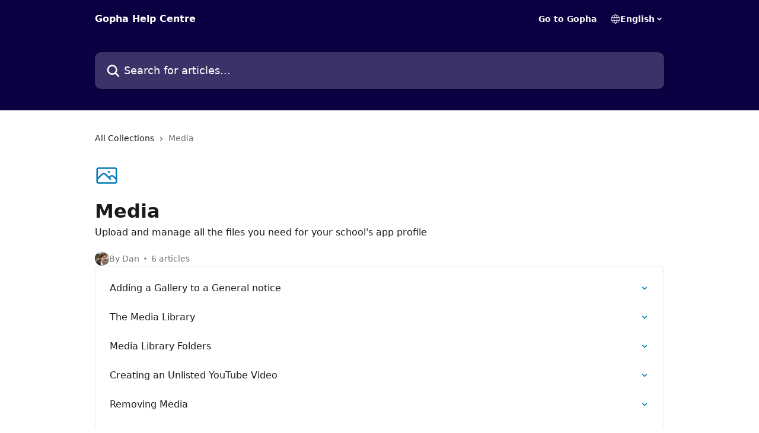

--- FILE ---
content_type: image/svg+xml
request_url: https://intercom.help/gopha-help-centre/assets/svg/icon:other-photo/027BBD
body_size: -668
content:
<svg xmlns="http://www.w3.org/2000/svg" viewBox="0 0 40 40" fill="none">
  <path stroke="#027BBD" stroke-linecap="round" stroke-linejoin="round" stroke-width="2.5" d="M3.75 26.25l8.598-8.598a3.75 3.75 0 015.304 0l8.598 8.598m-2.5-2.5l2.348-2.348a3.75 3.75 0 015.304 0l4.848 4.848m-30 6.25h27.5a2.5 2.5 0 002.5-2.5V10a2.5 2.5 0 00-2.5-2.5H6.25a2.5 2.5 0 00-2.5 2.5v20a2.5 2.5 0 002.5 2.5zm17.5-18.75h.012v.012h-.012v-.012zm.625 0a.625.625 0 11-1.25 0 .625.625 0 011.25 0z"/>
</svg>